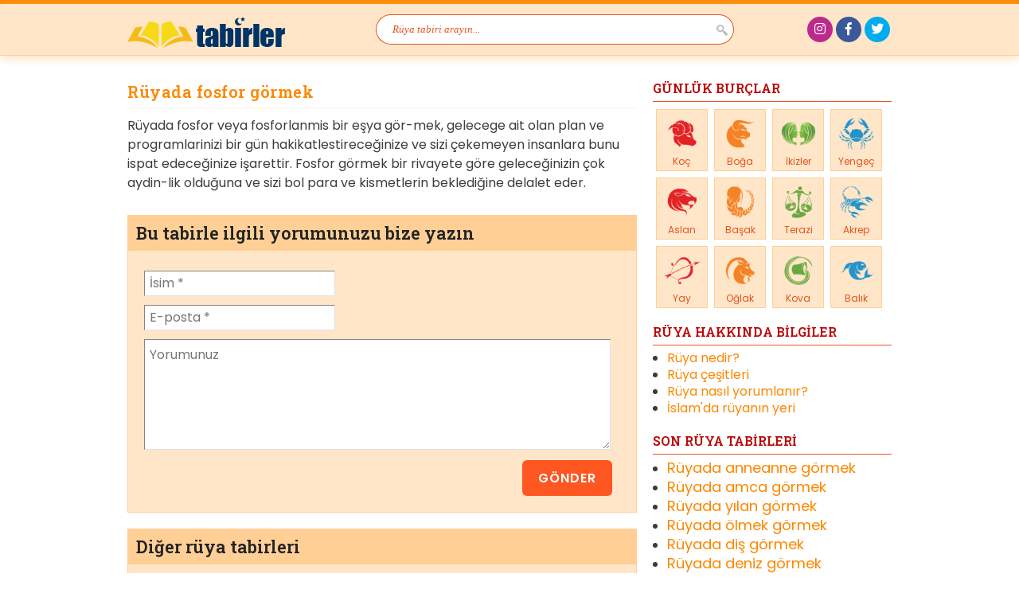

--- FILE ---
content_type: text/css
request_url: https://www.tabirler.net/wp-content/cache/wpfc-minified/esyq2kgn/4pbem.css
body_size: 4405
content:
html,body,div,span,applet,object,iframe,h1,h2,h3,h4,h5,h6,p,blockquote,pre,a,abbr,acronym,address,big,cite,code,del,dfn,em,img,ins,kbd,q,s,samp,small,strike,strong,sub,sup,tt,var,b,u,i,center,dl,dt,dd,ol,ul,li,fieldset,form,label,legend,table,caption,tbody,tfoot,thead,tr,th,td,article,aside,canvas,details,embed,figure,figcaption,footer,header,hgroup,menu,nav,output,ruby,section,summary,time,mark,audio,video{margin:0;padding:0;border:0;font-size:100%;font:inherit;vertical-align:baseline}article,aside,details,figcaption,figure,footer,header,hgroup,menu,nav,section{display:block}body{line-height:1}ol,ul{list-style:none}blockquote,q{quotes:none}blockquote:before,blockquote:after,q:before,q:after{content:'';content:none}table{border-collapse:collapse;border-spacing:0} .clearfix:after { visibility: hidden; display: block; font-size: 0; content: " "; clear: both; height: 0; } * html .clearfix { zoom: 1; } *:first-child+html .clearfix { zoom: 1; }  * {
box-sizing: border-box;
}
html {
scroll-behavior: smooth;
}
img {
max-width: 100%;
}
body { line-height: 1.3em; font-family: 'Poppins', sans-serif; font-size: 16px; color: #3c3c3c; }
a { text-decoration: none; outline: none; color: #fc8800; }
a:hover { text-decoration: underline; color: #bb0808; }
.clear { clear: both; }
br.clear { margin: 0; padding: 0; }
h1 { font-size: 30px; }
h2 { font-size: 24px; }
h3 { font-size: 22px; }
h4 { font-size: 18px; }
h5 { font-size: 16px; }
h6 { font-size: 14px; }
strong, b { font-weight: 600; }
cite, em, i { font-style: italic; }
pre, code { font-family: "Courier New", monospace; margin-bottom: 10px; }
ins { text-decoration: none; }
sup, sub { height: 0; line-height: 1; position: relative; vertical-align: baseline; }
sup { bottom: 5px; }
sub { top: 5px; }
dl { margin: 0 0 10px 0; }
dl dt { font-weight: 600; }
dd { margin-left: 10px;}
blockquote { border-left: 4px solid #707070; color: #707070; font-style: italic; padding-left: 1em; }
blockquote p { margin-bottom: 1em; }
blockquote > p:last-child { margin-bottom: 0; }
input { outline: none; }
.h10 { height: 10px; }
.h20 { height: 20px; }
.h30 { height: 30px; }
.h40 { height: 40px; }
.single .text ul,
.single .text ol {
line-height: 1.15;
margin: .75rem 0 1.125rem 1.125rem;
padding: 0;
}
.single .text ul {
list-style: disc;
}
.single .text li {
font-size: 16px;
line-height: 1.45em;
margin-bottom: .75rem;
} #container {
position: relative;
border-top: 5px solid #fc8800;
} #header {
background: #ffe6c9;
margin-bottom: 25px;
border-bottom: 1px solid #ffcf96;
box-shadow: 1px 5px 10px #ffe6c9;
}
#site-title, #site-description {
position: absolute;
left: -9999px;
}
#header-content {
position: relative;
width: 960px;
height: 64px;
margin: 0 auto;
}
#branding,
#nav-search {
float: left;
}
#branding .logo {
margin-top: 12px;
} #nav-search {
margin: 11px 0 0 112px;
}
#nav-search-text,
#nav-search-submit {
float: left;
margin-top: 2px;
padding: 2px;
border: 1px solid #e7521d;
}
#nav-search-text {
border-right: 0;
border-top-left-radius: 30px;
border-bottom-left-radius: 30px;
color: #e7521d;
font-family: Georgia;
font-size: 13px;
font-style: italic;
height: 38px;
line-height: 38px;
padding-left: 20px;
width: 420px;
}
#nav-search-submit {
background: #fff url(//www.tabirler.net/wp-content/themes/mydream/images/icon-search-16x16.png) no-repeat center;
border-left: 0;
border-bottom-right-radius: 30px;
border-top-right-radius: 30px;
cursor: pointer;
height: 38px;
line-height: 38px;
width: 30px;
}
#access {
float: right;
margin: 32px 76px 0 0;
}
#access ul {
float: left;
}
#nav-second li {
float: left;
}
#nav-second li a {
border-right: 1px dotted #f0981d;
color: #e7521d;
display: block;
font-family: 'Roboto Slab', sans-serif;
font-size: 12px;
height: 18px;
letter-spacing: -1px;
line-height: 18px;
padding: 0 10px;
text-align: center;
text-transform: uppercase;
}
#nav-second li a:hover {
color: #bb0808;
text-decoration: none;
}
#nav-second li.last a {
border-right: none;
} #social-area {
position: absolute;
right: 0;
top: 16px;
}
#social-area li {
display: block;
float: left;
margin: 0 2px;
width: 32px;
} #social-area li a {
border-radius: 50%;
display: inline-block;
height: 32px;
line-height: 32px;
text-align: center;
transition: all 0.3s;
width: 32px;
}
#social-area li a:hover {
opacity: .8;
}
#social-area li.refresh a {
background: #e88330 !important;
}
#social-area li.instagram a {
background: #bc2a8d !important;
}
#social-area li.facebook a {
background: #3b5998 !important;
}
#social-area li.twitter a {
background: #00aced !important;
}
#social-area li i {
color: #fff;
}
#social-area li.instagram i {
color: #fff;
font-size: 16px;
}
#social-area li.instagram a:hover {
background-position: -64px -32px;
} #wrap {
width: 960px;
margin: auto;
}
#main {
} #content {
float: left;
width: 640px;
position: relative;
}
#content .post-edit-link {
position: absolute;
top: 5px;
right: -5px;
display: block;
width: 12px;
line-height: 18px;
background: #000;
text-align: center;
color: #fff;
font-size: 11px;
}
#content .post-edit-link:hover {
background: #f00;
color: #fff;
}
#content p {
line-height: 24px;
margin-bottom: 1.10em;
}
.post p.first-paragraph {
font-weight: 600;
font-size: 17px;
}
.post {
margin-bottom: 15px;
padding-bottom: 0;
background: none;
}
.entry-title { border-bottom: 1px solid #fff1e0;
color: #fc8800;
font-family: 'Roboto Slab', sans-serif;
font-weight: 600;
font-size: 20px;
letter-spacing: 0.5px;
line-height: 1em;
margin-bottom: 10px;
padding: 10px 0;
}
.post .text {
padding-left: 0;
}
.home .text {
}
.hentry .text {
margin-bottom: 10px;
}
.post .text .post-image {
margin: 0 0 10px;
}
figure.post-image img {
height: auto;
width: 100%;
}
.post .text .post-banner {
float: left;
margin: 5px 10px 0 -40px;
}
.text .tags, .text .tags a {
font-size: 11px;
color: #777;
}
.page #burclar {
}
.page #burclar li {
float: left;
width: 128px;
margin: 15px 13px;
text-align: center;
box-shadow: 0 0 5px #aaa;
}
.page #burclar a {
display: block;
padding: 0;
}
.page #burclar h3 {
line-height: 2.5em;
margin: 0;
}
.page #burclar li:hover {
box-shadow: 0 0 5px #bb0808;
}
.page #burclar .horoscope-image {
background: url(//www.tabirler.net/wp-content/themes/mydream/images/horocsope-icons-256.png) no-repeat;
background-size: cover;
display: block;
height: 128px;
overflow: hidden;
width: 128px;
}
.page #burclar #koc { background-position: 0 0; }
.page #burclar #boga { background-position: -128px 0; }
.page #burclar #ikizler { background-position: -256px 0; }
.page #burclar #yengec { background-position: -384px 0; }
.page #burclar #aslan { background-position: -512px 0; }
.page #burclar #basak { background-position: -640px 0; }
.page #burclar #terazi { background-position: -768px 0; }
.page #burclar #akrep { background-position: -896px 0; }
.page #burclar #yay { background-position: -1024px 0; }
.page #burclar #oglak { background-position: -1152px 0; }
.page #burclar #kova { background-position: -1280px 0; }
.page #burclar #balik { background-position: -1408px 0; }
.page .small {
font-size: 11px;
color: #999;
margin-bottom: 10px;
}
.page .small b {
font-weight: 600;
color: #777;
}
.single .post .text {
padding-left: 0;
}
body.home .text strong,
body.search .text strong,
body.archive .text strong {
font-weight: normal;
}
.single .post .text .post-banner {
margin-left: 0;
}
.text h1, .text h2,
.text h3, .text h4,
.text h5, .text h6 {
font-size: 1em;
font-weight: 600;
margin-bottom: 10px;
}
.post-extra-content {
background: #eee;
border: 1px solid #e5e5e5;
padding: 15px 20px;
}
.post-extra-content h2 {
border-bottom: 1px solid #e9e9e9;
font-family: 'Roboto Slab',sans-serif;
text-transform: uppercase;
line-height: 32px;
}
.sub-pages {
margin-bottom: 20px;
}
.sub-pages ul {
margin-left: 20px;
}
.sub-pages li {
list-style-type: disc;
}
.sub-pages h2 {
border-bottom: 1px solid #ccc;
font-family: 'Roboto Slab',sans-serif;
font-size: 18px;
font-weight: 600;
line-height: 2.5em;
margin-bottom: 10px;
text-transform: uppercase;
}
.sub-pages h3 {
font-size: 1em;
font-weight: 600;
line-height: 1.5em;
}
.sub-pages h3 a {
color: #1380eb;
}
.ad-flex-top {
margin-bottom: 10px;
}
.ad-160x600, .ad-336x280 {
float: right;
margin-left: 10px;
}
.ad-left .ad-336x280, .ad-left .ad-300x250 {
float: left;
margin: 0 20px 10px 0;
}
.ad-468x60 {
margin: 10px auto;
}
.ad-center {
margin-bottom: 10px;
text-align: center;
}
#advertorial {
margin-bottom: 20px;
height: 90px;
}
#advertorial .ad-728x90, #wrap .ad-728x90 {
float: left;
}
#advertorial .nazende {
float: right;
} h3#comments {
background: transparent url(//www.tabirler.net/wp-content/themes/mydream/images/title-bg-white.jpg) no-repeat;
height: 30px;
line-height: 30px;
margin-top: 10px;
margin-bottom: 5px;
padding: 5px 0;
font-size: 12px;
}
#comments .count-comments {
margin-right: 10px;
padding-right: 10px;
border-right: 1px solid #555;
font-size: 14px;
}
#comments .respont-link {
color: #fc8800;
text-decoration: underline;
}
#comments .respont-link:hover {
color: #bb0808;
}
#comments .count-comments b {
font-size: 18px;
color: #bb0808;
}
.commentlist {
margin-bottom: 20px;
padding: 0;
}
.commentlist li {
position: relative;
font-weight: 600;
margin: 10px 0 20px;
padding: 15px 5px 0 40px;
list-style: none;
background: url(//www.tabirler.net/wp-content/themes/mydream/images/comment-list-bg.png) no-repeat;
}
.comment-info {
}
.comment-text {
}
.comment-info, .comment-text {
display: block;
clear: left;
float: left;
}
.commentlist cite, .commentlist cite a {
font-weight: 600;
font-style: normal;
font-size: 1.1em;
}
.commentlist p {
font-size: 14px;
font-weight: normal;
line-height: 1.4em !important;
text-transform: none;
margin: 5px 5px 10px 0;
}
#content p:last-child {
margin-bottom: 0;
}
.comment-meta {
display: block;
font-weight: normal;
margin: 0;
}
.comment-meta a {
font-size: 11px;
color: #222;
}
.comment-author, .comment-meta {
float: left;
} .comment-meta .comment-reply-link {
width: 16px;
height: 16px;
background: #fefefe url(//www.tabirler.net/wp-content/themes/mydream/images/reply-icon.png) no-repeat left center;
border: 0px solid #ddd;
padding: 3px 6px 3px 16px;
color: #fc8800;
}
.comment-meta .comment-reply-link:hover {
color: #bb0808;
}
.comment-author, .comment-date {
margin-right: 10px;
}
.comment-author .avatar {
left: 0;
position: absolute;
top: 20px;
border: 1px solid #ddd;
box-shadow: 0 0 3px #999;
}
#respond {
background: #ffe6c9;
border: 1px solid #ffcf96;
position: relative;
}
#respond h3 {
background: #ffcf96;
border-bottom: 1px solid #ffcf96;
color: #222;
font-family: 'Roboto Slab', sans-serif;
font-size: 1.35em;
line-height: 2em;
padding: 0 10px;
}
#commentform {
margin: 20px;
}
#commentform p {
margin: 5px 0;
overflow: hidden;
}
#commentform .left {
display: block;
float: left;
width: 40%;
}
#commentform .right {
display: block;
float: right;
width: 55%;
}
#commentform input[type=text],
#commentform textarea,
#commentform #submit {
border-color: #848484 #e1e1e1 #e1e1e1 #848484;
border-radius: 0;
border-style: solid;
border-width: 1px;
font-family: inherit;
font-size: 1em;
margin: 5px 5px 1px 0;
padding: 6px;
}
#commentform input[type=text] {
height: 32px;
line-height: 32px;
width: 240px;
}
#commentform input#author {
background-position: 0 0;
}
#commentform input#email {
background-position: 0 -20px;
}
#commentform input#submit {
border: 0;
background-color: #fe5722;
border-radius: 6px;
color: #fff;
cursor: pointer;
font-weight: 600;
letter-spacing: 1px;
margin-right: 10px;
padding: 10px 20px;
text-transform: uppercase;
transition: all .3s ease-in;
}
#commentform #submit:hover,
#commentform #submit:focus,
#commentform #submit:active {
background: #ca3101;
color: #fff;
}
#commentform small {
font-size: 11px;
color: #777;
}
#cancel-comment-reply-link {
position: absolute;
top: 16px;
right: 18px;
font-size: 11px;
font-weight: normal;
text-transform: uppercase;
color: #555;
}
.required {
color: #bb0808;
}
#commentform textarea {
padding: 6px;
width: 98%;
}
#commentform #submit {
margin: 0;
float: right;
}
.nocomments {
text-align: center;
margin: 0;
padding: 0;
} #sidebar {
float: right;
width: 300px;
}
#sidebar h3 {
line-height: 32px;
border-bottom: 1px solid #e7521d;
font-family: 'Roboto Slab', sans-serif;
font-size: 16px;
font-weight: 600;
color: #bb0808;
}
#sidebar .widget {
margin-bottom: 10px;
}
ul.horoscope-info,
ul.recent-posts {
list-style-type: disc;
margin-left: 1.125rem;
}
ul.horoscope-info li::marker,
ul.recent-posts li::marker {
color: #fc8800;
}
#sidebar .recent-posts h4,
#sidebar li a {
color: #fc8800;
display: block;
font-weight: 400;
line-height: 1.35em;
}
#sidebar>ul>li {
margin-bottom: 10px;
}
#sidebar ul ul, #sidebar ul ol {
padding: 5px 0;
}
#sidebar ul ul li, #sidebar ul ol li {
margin: 0;
padding-left: 0;
}
#sidebar #horoscopes {
}
#sidebar #horoscopes li {
float: left;
padding: 0;
margin: 0;
background: none;
}
#sidebar #horoscopes li a {
float: left;
width: 65px;
height: 78px;
padding: 0;
margin: 4px;
border: 1px solid #ffcf96;
background: #ffe6c9;
color: #e7521d;
text-align: center;
}
#sidebar #horoscopes li .horoscope-image {
background: url(//www.tabirler.net/wp-content/themes/mydream/images/horocsope-icons-256.png) no-repeat;
background-size: cover;
display: flex;
height: 48px;
margin: auto;
margin-top: 6px;
overflow: hidden;
width: 48px;
}
#sidebar #horoscopes #koc { background-position: 0 0; }
#sidebar #horoscopes #boga { background-position: -48px 0; }
#sidebar #horoscopes #ikizler { background-position: -96px 0; }
#sidebar #horoscopes #yengec { background-position: -144px 0; }
#sidebar #horoscopes #aslan { background-position: -192px 0; }
#sidebar #horoscopes #basak { background-position: -240px 0; }
#sidebar #horoscopes #terazi { background-position: -288px 0; }
#sidebar #horoscopes #akrep { background-position: -336px 0; }
#sidebar #horoscopes #yay { background-position: -384px 0; }
#sidebar #horoscopes #oglak { background-position: -432px 0; }
#sidebar #horoscopes #kova { background-position: -480px 0; }
#sidebar #horoscopes #balik { background-position: -528px 0; }
#sidebar #horoscopes li .horoscope-name {
font-size: 12px;
text-align: center;
}
#sidebar #horoscopes li a:hover {
border-color: #ffbf74;
background: #ffd6a7;
color: #bb0808;
text-decoration: none;
} .site-footer {
width: 100%;
background: #eee;
margin-top: 20px;
padding: 20px 0;
font-size: 11px;
}
.site-footer .inner {
width: 960px;
margin: auto;
}
.footer-logo {
float: left;
width: 160px;
}
.footer-copyright {
display: inline-block;
width: 75%;
}
.site-footer .footer-nav li {
display: inline-block;
margin: 0 5px;
}
.site-footer .footer-nav a {
color: #999;
}
.site-footer .inner .copyright {
float: left;
width: 760px;
}
.site-footer .inner .footer-credit {
float: right;
margin-top: 12px;
text-align: right;
width: 10%;
} .wp-pagenavi {
display: block;
height: 20px;
margin: 10px 5px 5px;
padding: 10px;
text-align: center;
}
.wp-pagenavi a, .wp-pagenavi span {
font-size: 14px;
font-weight: 600;
text-decoration: none;
padding: 3px 4px 3px 4px;
margin: 2px;
background: #eee;
border: 1px solid #dcdcdc;
color: #fc8800;
border-radius: 0px;
box-shadow: 1px 1px 3px #ccc;
}
.wp-pagenavi a:hover, .wp-pagenavi span.current {
background: #f6ba17;
border: 1px solid #dda50c;
color: #fff;
} div.wpcf7 {
position: relative;
margin: 0;
padding: 0;
}
div.wpcf7-response-output {
display: none;
}
div.wpcf7-response-output {
position: absolute;
top: 120px;
left: 70px;
width: 470px;
margin: 5px;
padding: 10px;
font-size: 12px;
font-weight: 600;
line-height: 15px;
box-shadow: 0 0 12px #222;
}
div.wpcf7-mail-sent-ok {
background: #e9ffdd;
border: 1px solid #72c868;
border-left-width: 6px;
}
div.wpcf7-mail-sent-ng {
background: #e9ffdd;
border: 1px solid #ff0000;
border-left-width: 6px;
}
div.wpcf7-spam-blocked {
border: 1px solid #ffa500;
}
div.wpcf7-validation-errors {
background: #fbe3e4;
border: 1px solid #e0011b;
border-left-width: 6px;
}
span.wpcf7-form-control-wrap {
position: relative;
}
span.wpcf7-not-valid-tip {
position: absolute;
top: 30%;
left: 12%;
z-index: 100;
background: #fff;
border: 1px solid #ff0000;
font-size: 10px;
width: 280px;
height: 16px;
line-height: 16px;
padding: 2px;
}
span.wpcf7-not-valid-tip_1 {
position: absolute;
top: 20%;
left: 20%;
z-index: 100;
background: #fff;
border: 1px solid #ff0000;
font-size: 10pt;
width: 280px;
padding: 2px;
}
span.wpcf7-not-valid-tip-no-ajax {
color: #f00;
font-size: 10pt;
display: block;
}
span.wpcf7-list-item {
margin-left: 0.5em;
}
.wpcf7-display-none {
display: none;
}
div.wpcf7 img.ajax-loader {
border: none;
vertical-align: middle;
margin-left: 4px;
}
div.wpcf7 .watermark {
color: #888;
}
.wpcf7-form {
font-family: Tahoma, Verdana, 'Trebuchet MS', Arial;
font-size: 12px;
line-height: 32px;
}
.wpcf7-form p {
clear: left;
color: #777;
font-size: 12px;
font-weight: 600;
height: 1%;
margin: 0;
padding-top: 3px;
width: 600px;
}
.wpcf7-form label {
float: left;
height: 18px;
margin-left: 0px;
width: 100px;
}
.wpcf7-form small {
font-size: 11px;
font-weight: normal;
line-height: 18px;
}
.wpcf7-form p.submit {
text-align: right;
}
.wpcf7-form p.submit input {
padding: 3px 5px;
font-weight: 600;
color: #777;
background: #fff;
cursor: pointer;
}
.wpcf7-form input.temizle {
color: #5e5e5e;
}
.wpcf7-form select, .wpcf7-form input, .wpcf7-form textarea {
border: 2px solid #c5c3c3;
border-radius: 5px;
font-size: 1.25em;
padding: 8px 12px;
}
.wpcf7-form select:focus,
.wpcf7-form input:focus,
.wpcf7-form textarea:focus {
outline: none;
}
.wpcf7-form textarea {
font-family: inherit;
height: 220px;
width: 520px;
}
.wpcf7-form .captcha {
width: 96px;
}
.wpcf7-captcha-captcha-900 {
height: 22px;
border: none;
vertical-align: bottom;
}
.wpcf7-form .wpcf7-submit {
background-color: #2196f3;
border: 3px solid #0c85e6;
border-radius: 50px;
color: #fff;
cursor: pointer;
font-size: 16px;
font-weight: 600;
height: auto;
letter-spacing: 1px;
margin: 0 10px;
padding: 12px 24px;
text-align: center;
text-decoration: none;
text-transform: uppercase;
transition: 0.5s background-color ease;
}
.wpcf7-form .wpcf7-submit:hover {
background-color: #0c85e6;
color: #fff;
}
.post-link {
position: absolute;
top: 120px;
background: url(//www.tabirler.net/wp-content/themes/mydream/images/prev-next.png) no-repeat;
width: 80px;
height: 90px;
text-indent: -9999px;
overflow: hidden;
}
#prev {
left: 10px;
background-position: 0 -90px;
}
#next {
right: 10px;
background-position: 0 0;
}
.post-link a {
display: block;
width: 80px;
height: 90px;
}
#the-id {
position: absolute;
top: 12px;
right: 12px;
padding: 0 5px;
height: 32px;
line-height: 32px;
text-align: center;
font-size: 24px;
background: #e3001b;
color: #fff;
border: 3px solid #d47f88;
}
.related-posts {
border: 1px solid #ffcf96;
background: #ffe6c9;
margin: 10px 0;
overflow: hidden;
padding: 0;
}
.related-posts h3 {
background: #ffcf96;
border-bottom: 1px solid #ffcf96;
font-family: 'Roboto Slab', sans-serif;
font-size: 1.35em;
line-height: 2em;
padding: 0 10px;
color: #222;
}
.related-posts ul {
float: left;
list-style: disc;
padding: 0 0 10px 30px;
width: 100%;
}
.related-posts ul li a {
color: #222;
display: block;
font-size: 1.25em;
line-height: 1.5em;
text-decoration: none;
transition: all .25s ease-in;
}
.related-posts ul li a:hover {
color: #e7521d;
} @media screen and (max-width: 980px) {
h1, h2, h3, h4, h5, h6 {
font-size: inherit;
}
#container {
box-shadow: 0 0 10px #aaa;
margin: auto;
max-width: 100%;
position: relative;
width: 100%;
}
#container * {
max-width: 100%;
}
#header-content {
width: 100%;
height: auto;
}
#branding .logo {
margin: 6px 0 0 12px;
}
#nav-search {
display: flex;
margin: 0 auto;
text-align: center;
width: 100%;
}
#nav-search form {
margin: auto;
width: 90%
}
#nav-search-text {
width: 86%;
}
#access {
display: inline-block;
float: none;
margin: 10px auto;
text-align: center;
width: 100%;
}
#access ul {
float: none;
margin: auto;
display: inline-block;
}
#social-area {
top: 12px;
right: 12px;
}
#container #main {
padding: 0 10px;
}
#content, #sidebar {
float: none;
width: 100%;
position: relative;
}
.related-posts ul li a {
font-size: 1em;
}
#sidebar #horoscopes li a {
padding: 15px !important;
}
#advertorial .ad-728x90, #wrap .ad-728x90 {
float: none;
margin: auto;
width: 100%;
}
#sidebar #horoscopes li a img {
}
#sidebar #horoscopes li a {
height: auto;
}
.site-footer .inner .footer-credit {
float: right;
padding-top: 10px;
text-align: center;
width: 100%;
}
}
@media screen and (max-width: 768px) {
#container #main {
padding: 0 20px;
}
.site-footer .footer-logo,
.site-footer .footer-copyright,
.site-footer .footer-credit {
margin: inherit;
text-align: center;
width: 100%;
}
}
@media screen and (max-width: 480px) {
body {
font-size: 18px;
line-height: 20px;
}
#respond h3 {
line-height: 1.25;
padding: 15px 20px;
}
}